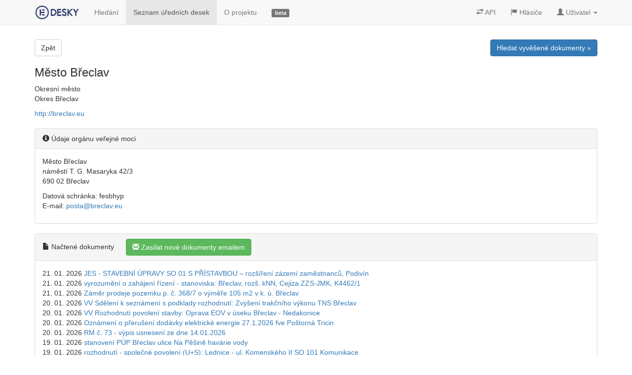

--- FILE ---
content_type: text/html; charset=utf-8
request_url: https://edesky.cz/desky/38-M%C4%9Bsto%20B%C5%99eclav
body_size: 13795
content:
<!DOCTYPE html>
<html lang='cs'>
<head>
<!-- Google Tag Manager -->
<script>
  (function(w,d,s,l,i){w[l]=w[l]||[];w[l].push({'gtm.start':
  new Date().getTime(),event:'gtm.js'});var f=d.getElementsByTagName(s)[0],
  j=d.createElement(s),dl=l!='dataLayer'?'&l='+l:'';j.async=true;j.src=
  'https://www.googletagmanager.com/gtm.js?id='+i+dl;f.parentNode.insertBefore(j,f);
  })(window,document,'script','dataLayer','GTM-N4RSS3N');
</script>
<meta charset='utf-8'>
<meta content='IE=edge' http-equiv='X-UA-Compatible'>
<meta content='width=device-width, initial-scale=1' name='viewport'>
<meta content='Město Břeclav' name='description'>
<meta content='elektronické,úřední,desky,obce,města,prodej,eia,dražby,stavby,api,data' name='keywords'>
<meta content='L5s2ALV0TIA-UYuy1OSl9kyxk4Y8Boea_B5xeQPle58' name='google-site-verification'>
<meta content='https://edesky.cz/xrds.xml' http-equiv='x-xrds-location'>
<title>Město Břeclav | edesky.cz</title>
<link href='/favicon.ico?refresh' rel='shortcut icon'>
<link rel="stylesheet" media="all" href="/assets/application-fef728842341523619012ba417336bcda4f9c887fa001a0f6f00e0f1dc82afd3.css" data-turbolinks-track="true" />
<!-- HTML5 shim and Respond.js IE8 support of HTML5 elements and media queries -->
<!--[if lt IE 9]>
<script src="https://oss.maxcdn.com/libs/html5shiv/3.7.0/html5shiv.js"></script>
<script src="https://oss.maxcdn.com/libs/respond.js/1.4.2/respond.min.js"></script>
<![endif]-->
<meta name="csrf-param" content="authenticity_token" />
<meta name="csrf-token" content="/m5Vu22hY0gRfaG10fdqnjPzQ1e1pEhxLFvKwU/evkVuDiduW4ihcyL5gdqnboiI899oAkupMppm1QCvLE4v9g==" />
<link data-turbolinks-track href='https://edesky.cz/desky/38.rss' rel='alternate' title='RSS' type='application/rss+xml'>



</head>
<body>
<!-- Google Tag Manager (noscript) -->
<noscript>
<iframe height='0' src='https://www.googletagmanager.com/ns.html?id=GTM-N4RSS3N' style='display:none;visibility:hidden' width='0'></iframe>
</noscript>
<div class='container main'>
<div class='navbar navbar-default navbar-fixed-top' data-spy='affix' role='navigation'>
<div class='container'>
<div class='navbar-header loading_indicator_box hide_indicator_large_screen'>
<button class='navbar-toggle' data-target='.navbar-collapse' data-toggle='collapse' type='button'>
<span class='sr-only'>Menu</span>
<span class='icon-bar'></span>
<span class='icon-bar'></span>
<span class='icon-bar'></span>
</button>
<a class='navbar-brand' href='/' title='Data z úředních desek přehledně.'>
<img alt='edesky.cz' id='brand_logo' src='/assets/edesky_logo_m-2b492555de73407a532932782f3975d41547984a11327e539af70e63aca89183.png' title='Data z úředních desek přehledně.'>
</a>
</div>
<div class='navbar-collapse collapse'>
<ul class='nav navbar-nav'>
<li><a href="/dokumenty">Hledání</a></li>
<li><a class="active" href="/desky">Seznam úředních desek</a></li>
<li><a href="/o-projektu">O projektu</a></li>
<li class='hidden-sm'>
<a href='/o-projektu#vyvoj'>
<span class='label label-default'>
beta

</span>
</a>
</li>
<li class='loading_indicator_box'></li>
</ul>
<ul class='nav navbar-nav navbar-right'>
<li>
<a class='' href='/api'>
<i class='glyphicon glyphicon-transfer'></i>
API
</a>
</li>
<li>
<a class='' href='/hlasice'>
<i class='glyphicon glyphicon-flag'></i>
Hlásiče
</a>
</li>
<li class='dropdown'>
<a class='dropdown-toggle' data-toggle='dropdown' href='#'>
<i class='glyphicon glyphicon-user'></i>
<span class='hidden-sm'>
Uživatel
</span>
<b class='caret'></b>
</a>
<ul class='dropdown-menu'>
<li><a href="/uzivatel/sign_in">Přihlášení</a></li>
<li><a href="/uzivatel/sign_up">Registrace</a></li>
</ul>
</li>
</ul>
</div>
</div>
</div>
<div id='top-shadow'></div>


<div class='top-panel row'>
<div class='text-left col-md-6'>
<a class="btn btn-default" href="/desky">Zpět</a>

</div>
<div class='text-right col-md-6'>
<a class="btn btn-primary" href="/dokumenty?zdroj=38">Hledat vyvěšené dokumenty &raquo;</a>

</div>
</div>
<h3>Město Břeclav</h3>
<p>
Okresní město
<br>
Okres Břeclav
</p>
<p>
<a class="open_to_blank" href="http://breclav.eu">http://breclav.eu</a>
</p>
<div class='panel panel-default margin-top'>
<div class='panel-heading'>
<i class='glyphicon glyphicon-info-sign' title='Načteno ze seznamu orgánů veřejné moci publikovaného MVČR na https://portal.gov.cz/portal/ovm/rejstriky/ogd/x-sovm.html'></i>
Údaje orgánu veřejné moci
</div>
<div class='panel-body' itemscope itemtype='http://schema.org/Organization'>
<p itemprop="address">Město Břeclav
<br />náměstí T. G. Masaryka 42/3
<br />690 02 Břeclav</p>

<p itemprop="address">Datová schránka: fesbhyp
<br />E-mail: <a href="mailto:posta@breclav.eu">posta@breclav.eu</a></p>
</div>
</div>
<p>

</p>
<div class='panel panel-default margin-top' id='dokumenty'>
<div class='panel-heading'>
<i class='glyphicon glyphicon-file'></i>
Načtené dokumenty
&nbsp;&nbsp;&nbsp;&nbsp;
<a title="Nechte si zasílat nové dokumenty na úřední desce na Váš email." class="quick_reg btn btn-success" href="/uzivatel/quick?dashboard_id=38"><i class="glyphicon glyphicon-envelope"></i> Zasílat nové dokumenty emailem</a>
</div>
<div class='panel-body'>
21. 01. 2026

<a href="/dokument/20988181">JES - STAVEBNÍ ÚPRAVY SO 01 S PŘÍSTAVBOU – rozšíření zázemí zaměstnanců, Podivín</a>
<br>
21. 01. 2026

<a href="/dokument/20988180">vyrozumění o zahájení řízení - stanoviska: Břeclav, rozš. kNN, Cejiza ZZS-JMK, K4462/1</a>
<br>
21. 01. 2026

<a href="/dokument/20988179">Záměr prodeje pozemku p. č. 368/7 o výměře 105 m2 v k. ú. Břeclav</a>
<br>
20. 01. 2026

<a href="/dokument/20959867">VV Sdělení k seznámení s podklady rozhodnutí: Zvýšení trakčního výkonu TNS Břeclav</a>
<br>
20. 01. 2026

<a href="/dokument/20959866">VV Rozhodnutí povolení stavby: Oprava EOV v úseku Břeclav - Nedakonice</a>
<br>
20. 01. 2026

<a href="/dokument/20959865">Oznámení o přerušení dodávky elektrické energie 27.1.2026 fve Poštorná Tricin</a>
<br>
20. 01. 2026

<a href="/dokument/20959864">RM č. 73 - výpis usnesení ze dne 14.01.2026</a>
<br>
19. 01. 2026

<a href="/dokument/20931492">stanovení PÚP Břeclav ulice Na Pěšině havárie vody</a>
<br>
19. 01. 2026

<a href="/dokument/20921376">rozhodnutí - společné povolení (U+S): Lednice - ul. Komenského II SO 101 Komunikace</a>
<br>
19. 01. 2026

<a href="/dokument/20921375">JES - DZR Břeclav</a>
<br>
19. 01. 2026

<a href="/dokument/20921374">JES - Oprava (rekonstrukce) povrchu vozovky účelové komunikace, Úvaly, p. č. 711 a 556/56</a>
<br>
19. 01. 2026

<a href="/dokument/20911366">Záměr uzavření dodatku č. 2 k nájemní smlouvě č. OM/185/2023</a>
<br>
19. 01. 2026

<a href="/dokument/20911365">Záměr pronájmu části pozemku p. č. 641/1 v k. ú. Břeclav</a>
<br>
16. 01. 2026

<a href="/dokument/20847813">Stnaovení PÚP Břeclav Fibichova 40 odstanění havárie vodovodu</a>
<br>
16. 01. 2026

<a href="/dokument/20838011">JES - Bytové domy Podivín – Podíly, Zkrácení koleje č. 11a ŽST Podivín</a>
<br>
16. 01. 2026

<a href="/dokument/20838010">Rozhodnutí - výjimka k použití závadných látek</a>
<br>
16. 01. 2026

<a href="/dokument/20838009">160EX 9671/25-26 Dražební vyhláška - movité věci</a>
<br>
16. 01. 2026

<a href="/dokument/20838008">Stanovení přechodné úpravy I/55 most Poštorná - OOP</a>
<br>
16. 01. 2026

<a href="/dokument/20838007">Oznámení o konání kulturní akce-24.01.26-Krojový ples Poštorná</a>
<br>
15. 01. 2026

<a href="/dokument/20809604">Stanovení PÚP Tvrdonice ulice Týnecká zvýšení bezpečnosti chodců</a>
<br>
15. 01. 2026

<a href="/dokument/20799807">JES - PD Oprava mostu D2-043</a>
<br>
13. 01. 2026

<a href="/dokument/20722226">Stanovení PÚP - Město Břeclav, ulice Fibichova, oprava havárie vodovodního potrubí</a>
<br>
12. 01. 2026

<a href="/dokument/20693909">Stanovení PÚP - Město Valtice, ulička, p.č. 203 - přeložka kNN</a>
<br>
12. 01. 2026

<a href="/dokument/20693908">Veřejná vyhláška - S/2025/004946</a>
<br>
12. 01. 2026

<a href="/dokument/20693907">Veřejná vyhláška - S/2025/006486</a>
<br>
12. 01. 2026

<a href="/dokument/20693906">Veřejná vyhláška - S/2025/006480</a>
<br>
12. 01. 2026

<a href="/dokument/20693905">Veřejná vyhláška - S/2025/005172</a>
<br>
12. 01. 2026

<a href="/dokument/20693904">Veřejná vyhláška - S/2025/005353</a>
<br>
12. 01. 2026

<a href="/dokument/20683783">JES - BV,par.č. st 4768., stavební úpravy a změna užívání části objektu</a>
<br>
12. 01. 2026

<a href="/dokument/20683782">Veřejná vyhláška - SU/2025/001448</a>
<br>
12. 01. 2026

<a href="/dokument/20683781">Veřejná vyhláška - SU/2025/001443</a>
<br>
12. 01. 2026

<a href="/dokument/20683780">Stanovení PÚP - Obec Lednice, ulice Valtická - výjezd ze stavby</a>
<br>
12. 01. 2026

<a href="/dokument/20683779">Veřejná vyhláška - SU/2025/001354</a>
<br>
12. 01. 2026

<a href="/dokument/20683778">Veřejná vyhláška - SU/2025/001187</a>
<br>
12. 01. 2026

<a href="/dokument/20683777">Veřejná vyhláška - SU/2025/001170</a>
<br>
12. 01. 2026

<a href="/dokument/20683776">Veřejná vyhláška - SU/2025/001210</a>
<br>
12. 01. 2026

<a href="/dokument/20683775">Veřejná vyhláška - SU/2025/001107</a>
<br>
12. 01. 2026

<a href="/dokument/20683774">Veřejná vyhláška - SU/2025/000914</a>
<br>
09. 01. 2026

<a href="/dokument/20611769">Výběrové řízení_referent/referentka dopravních přestupků</a>
<br>
09. 01. 2026

<a href="/dokument/20611768">Výběrového řízení_referent/referentka oddělení dokladů, evidence obyvatel a matriky</a>
<br>
08. 01. 2026

<a href="/dokument/20583937">Stanovení PÚP - Obec Lednice, Zámecké náměstí - obnova fasády a střechy</a>
<br>
08. 01. 2026

<a href="/dokument/20583936">usnesení - přerušení řízení, předběžná otázka: novostavba bytového domu</a>
<br>
08. 01. 2026

<a href="/dokument/20583935">KS - Valtice – ul. Zahradní a Malá strana, komunikace a chodníky</a>
<br>
08. 01. 2026

<a href="/dokument/20583934">JES - BROWNFIELD - DEMOLICE OBJEKTŮ V AREÁLU, Kostice</a>
<br>
08. 01. 2026

<a href="/dokument/20583933">KS - Oprava propustků na trati Boří Les - Lednice</a>
<br>
07. 01. 2026

<a href="/dokument/20555718">Stanovení PÚP Lednice Valtická - stavba autobusových stání</a>
<br>
07. 01. 2026

<a href="/dokument/20555717">OOP - Město Velké Bílovice, ulice Lipová - nové značení křižovatky</a>
<br>
07. 01. 2026

<a href="/dokument/20545801">Stanovení PÚP - Obec Kostice, průmyslová zóna - výstavba technické infrastruktury</a>
<br>
07. 01. 2026

<a href="/dokument/20545800">JES - Stavební úpravy bytového domu Růžičkova 7,9, Břeclav</a>
<br>
07. 01. 2026

<a href="/dokument/20545799">Návrh OOP - Městys Moravská Nová Ves, revitalizace prostranství u nádraží</a>
<br>
<p></p>
  <ul class="pagination">
    
    
        <li class="page active">
  <a href="javascript:void(0)">1</a>
</li>

        <li class="page">
  <a rel="next" href="/desky/38-M%C4%9Bsto%20B%C5%99eclav?page=2">2</a>
</li>

        <li class="page">
  <a href="/desky/38-M%C4%9Bsto%20B%C5%99eclav?page=3">3</a>
</li>

        <li class="page">
  <a href="/desky/38-M%C4%9Bsto%20B%C5%99eclav?page=4">4</a>
</li>

        <li class="page">
  <a href="/desky/38-M%C4%9Bsto%20B%C5%99eclav?page=5">5</a>
</li>

        <li class="page gap disabled"><a href="javascript:void(0)">...</a></li>

    
  <li class="next">
    <a rel="next" href="/desky/38-M%C4%9Bsto%20B%C5%99eclav?page=2">Další &raquo;</a>
  </li>

      <li class="last">
    <a href="/desky/38-M%C4%9Bsto%20B%C5%99eclav?page=203">Poslední &raquo;&raquo;</a>
  </li>

  </ul>

</div>
</div>
<p class='text-right'>
<a href="/api"><i class="glyphicon glyphicon-transfer"></i> XML</a>
</p>

</div>
<footer>
<p>
Oceněno v soutěži
<a class='no_color open_to_blank' href='http://www.otevrenadata.cz/soutez/rocnik-2014/'>Společně otevíráme data</a>
pořádané
<a class='no_color open_to_blank' href='http://motejl.cz'>Fondem Otakara Motejla</a>
roku 2014
</p>
<p class='margin-top'>
<a href="/vop">Všeobecné obchodní podmínky</a>
|
<a href="/zasady-ochrany-osobnich-udaju">Zásady ochrany osobních údajů</a>
</p>
<p class='margin-top'>
Podívejte se také na náš
<a class="open_to_blank" href="https://facebook.com/edesky">facebook</a>
|
<a class="open_to_blank" href="https://twitter.com/edeskycz">twitter</a>
|
<a class="open_to_blank" href="http://blog.edesky.cz">blog</a>
</p>
<p class='margin-top'>
&copy;
2014-2026
<a class="no_color" href="/o-projektu">edesky.cz</a>
</p>
<p class='margin-top'>
<a href="/o-projektu"><img width="48" class="img-rounded" title="Edesky.cz - data z úředních desek přehledně." src="/assets/edesky_logo_fav-412e342cee54c0703d8b0282f966b34f05305e2c00e9681812f4fa4aaf0c6ee7.png" alt="Edesky logo fav" />
</a></p>
<p class='margin-top30'>
<a class='btn-default btn-sm no_color' href='#' id='scroll_top'>
<i class='glyphicon glyphicon-chevron-up'></i>
Nahoru
</a>
</p>
</footer>
<div aria-hidden='true' aria-labelledby='quick_reg_modal' class='modal fade' id='quick_reg_modal' role='dialog' tabindex='-1'>
<div class='modal-dialog'>
<div class='modal-content'>
<div class='modal-header'>
<button aria-label='Close' class='close' data-dismiss='modal' type='button'>
<span aria-hidden='true'>×</span>
</button>
<h4 class='modal-title'>
Novinky na úřední desce na Váš email
</h4>
</div>
<div class='modal-body'></div>
<div class='modal-footer'>

<a class="pull-left btn btn-default" href="/uzivatel/sign_in">Už mám účet, přihlásit &raquo;</a>
<button class='btn btn-default' data-dismiss='modal' type='button'>Ne, díky</button>
</div>
</div>
</div>
</div>
<script src="/assets/application-0b8774feefb2f87beb5d8e6dc783e2dadd37854f6726d8c0bdcf2d61ea173e6b.js" data-turbolinks-eval="false"></script>
</body>
</html>
